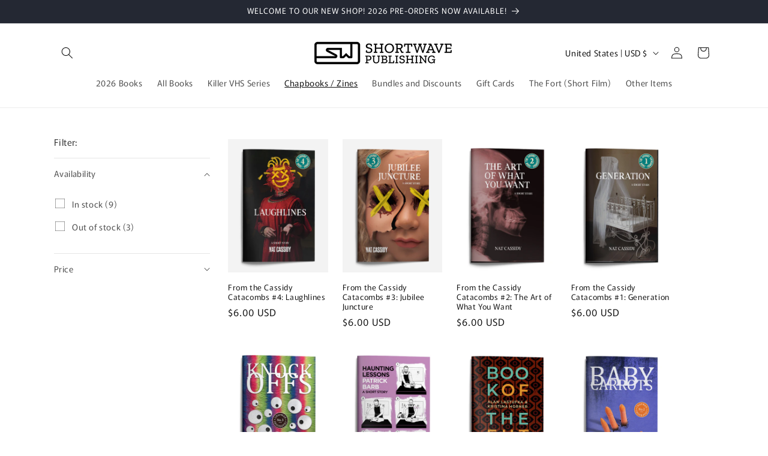

--- FILE ---
content_type: application/x-javascript; charset=utf-8
request_url: https://bundler.nice-team.net/app/shop/status/shortwavemediashop.myshopify.com.js?1769453142
body_size: -184
content:
var bundler_settings_updated='1764553182c';